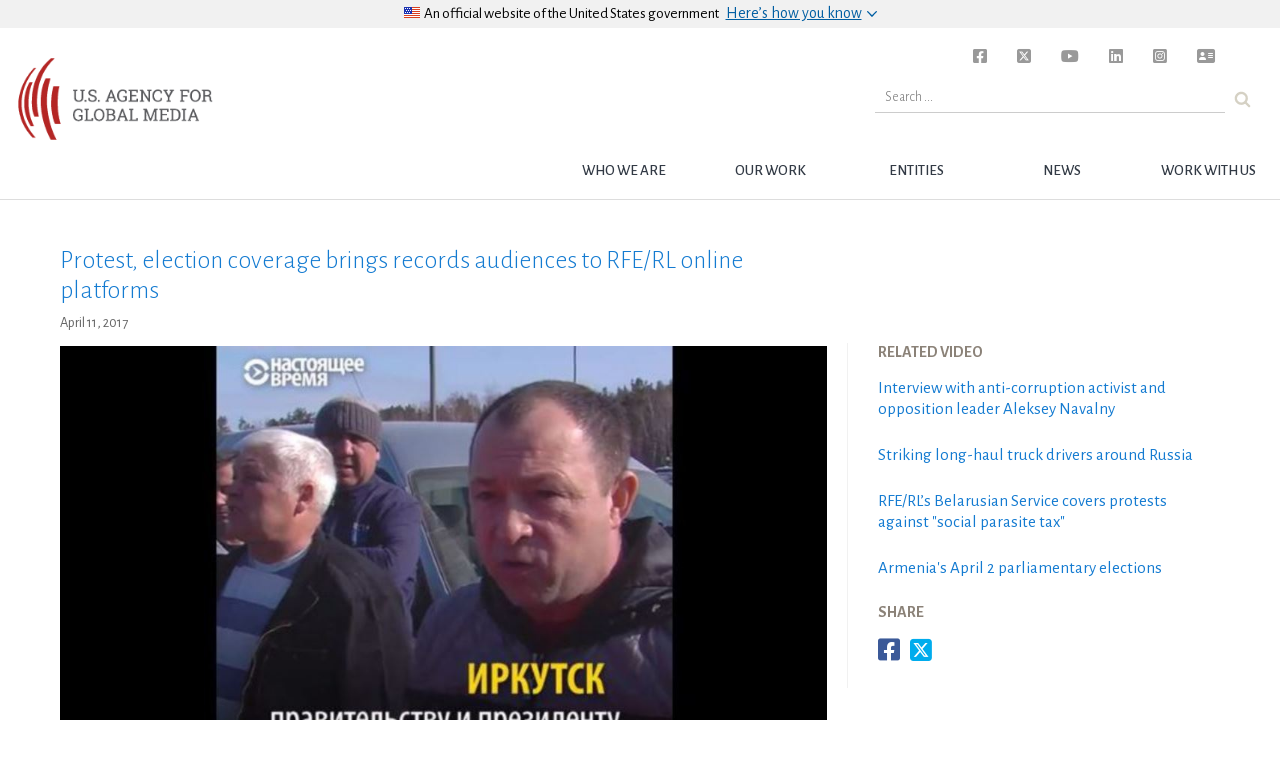

--- FILE ---
content_type: text/html; charset=UTF-8
request_url: https://www.usagm.gov/2017/04/11/protest-election-coverage-brings-record-audiences-to-rferl-online-platforms/
body_size: 10296
content:

<!DOCTYPE html>
<html lang="en-US">

	<head>

<!-- Basic Page Needs
================================================== -->

	<meta charset="utf-8">
	<!-- <meta charset="UTF-8">  -->
	<meta http-equiv="X-UA-Compatible" content="IE=edge">


<!-- Mobile Specific Metas
================================================== -->
	<meta name="description" content="RFE/RL coverage of recent mass protests in Russia and Belarus, as well as national elections in Armenia and Serbia, brought record-breaking audiences to RFE/RL." />
	<meta name="HandheldFriendly" content="True">
	<meta name="MobileOptimized" content="320">
	<meta name="viewport" content="width=device-width, initial-scale=1.0">
	<meta name="apple-mobile-web-app-title" content="BBG" />

	<!-- for Facebook -->
	<meta property="og:locale" content="en_US">
	<meta property="og:type" content="website" />
	<meta property="og:title" content="Protest, election coverage brings records audiences to RFE/RL online platforms" />
	<meta property="og:description" content="RFE/RL coverage of recent mass protests in Russia and Belarus, as well as national elections in Armenia and Serbia, brought record-breaking audiences to RFE/RL." />
	<meta property="og:image" content="https://www.usagm.gov/wp-content/uploads/2017/04/4D249103-327D-4F79-9277-E3E172F47EA6_w1023_r1_s.jpg" />
	<meta property="og:url" content="https://www.usagm.gov/2017/04/11/protest-election-coverage-brings-record-audiences-to-rferl-online-platforms/" />

	<!-- for Twitter -->
	<meta property="twitter:card" content="summary_large_image">
	<meta name="twitter:site" content="@bbginnovate">
		<meta property="twitter:title" content="Protest, election coverage brings records audiences to RFE/RL online platforms">
	<meta property="twitter:description" content="RFE/RL coverage of recent mass protests in Russia and Belarus, as well as national elections in Armenia and Serbia, brought record-breaking audiences to RFE/RL.">
	<meta property="twitter:image" content="https://www.usagm.gov/wp-content/uploads/2017/04/4D249103-327D-4F79-9277-E3E172F47EA6_w1023_r1_s.jpg">
	
	<!-- other og:tags -->
	<meta property="og:site_name" content="USAGM" />

	<!-- for facebook sharing -->
	<meta property="fb:app_id" content="1288914594517692" />

	<link rel="profile" href="http://gmpg.org/xfn/11">
	<link rel="pingback" href="">
<!-- Title, meta description and CSS
================================================== -->

<link rel="dns-prefetch" href="//tags.tiqcdn.com">
<title>Protest, election coverage brings records audiences to RFE/RL online platforms &#8211; USAGM</title>
<meta name='robots' content='max-image-preview:large' />
<script type="text/javascript">
var utag_data = {
    "post_category": [
        "press-release",
        "rferl"
    ],
    "page_type": "post",
    "post_id": 35563,
    "post_title": "protest, election coverage brings records audiences to rfe\/rl online platforms",
    "post_date": "04\/11\/2017",
    "url": "https:\/\/www.usagm.gov\/2017\/04\/11\/protest-election-coverage-brings-record-audiences-to-rferl-online-platforms",
    "content_type": "article",
    "subcontent_type": "article",
    "post_slug": "protest-election-coverage-brings-record-audiences-to-rferl-online-platforms",
    "language": "english",
    "language_service": "usagm english",
    "short_language_service": "en",
    "platform": "web",
    "platform_short": "w",
    "entity": "usagm",
    "property_name": "usagm",
    "property_id": "bbg",
    "domain": "www.usagm.gov",
    "rsid_acct": "bbgprod"
};
</script>
<link rel="alternate" type="application/rss+xml" title="USAGM &raquo; Feed" href="https://www.usagm.gov/feed/" />
<link rel="alternate" type="application/rss+xml" title="USAGM &raquo; Comments Feed" href="https://www.usagm.gov/comments/feed/" />
<link rel='stylesheet' id='wp-block-library-css' href='https://www.usagm.gov/wp-includes/css/dist/block-library/style.min.css?ver=6.6.2' type='text/css' media='all' />
<style id='classic-theme-styles-inline-css' type='text/css'>
/*! This file is auto-generated */
.wp-block-button__link{color:#fff;background-color:#32373c;border-radius:9999px;box-shadow:none;text-decoration:none;padding:calc(.667em + 2px) calc(1.333em + 2px);font-size:1.125em}.wp-block-file__button{background:#32373c;color:#fff;text-decoration:none}
</style>
<style id='global-styles-inline-css' type='text/css'>
:root{--wp--preset--aspect-ratio--square: 1;--wp--preset--aspect-ratio--4-3: 4/3;--wp--preset--aspect-ratio--3-4: 3/4;--wp--preset--aspect-ratio--3-2: 3/2;--wp--preset--aspect-ratio--2-3: 2/3;--wp--preset--aspect-ratio--16-9: 16/9;--wp--preset--aspect-ratio--9-16: 9/16;--wp--preset--color--black: #000000;--wp--preset--color--cyan-bluish-gray: #abb8c3;--wp--preset--color--white: #ffffff;--wp--preset--color--pale-pink: #f78da7;--wp--preset--color--vivid-red: #cf2e2e;--wp--preset--color--luminous-vivid-orange: #ff6900;--wp--preset--color--luminous-vivid-amber: #fcb900;--wp--preset--color--light-green-cyan: #7bdcb5;--wp--preset--color--vivid-green-cyan: #00d084;--wp--preset--color--pale-cyan-blue: #8ed1fc;--wp--preset--color--vivid-cyan-blue: #0693e3;--wp--preset--color--vivid-purple: #9b51e0;--wp--preset--gradient--vivid-cyan-blue-to-vivid-purple: linear-gradient(135deg,rgba(6,147,227,1) 0%,rgb(155,81,224) 100%);--wp--preset--gradient--light-green-cyan-to-vivid-green-cyan: linear-gradient(135deg,rgb(122,220,180) 0%,rgb(0,208,130) 100%);--wp--preset--gradient--luminous-vivid-amber-to-luminous-vivid-orange: linear-gradient(135deg,rgba(252,185,0,1) 0%,rgba(255,105,0,1) 100%);--wp--preset--gradient--luminous-vivid-orange-to-vivid-red: linear-gradient(135deg,rgba(255,105,0,1) 0%,rgb(207,46,46) 100%);--wp--preset--gradient--very-light-gray-to-cyan-bluish-gray: linear-gradient(135deg,rgb(238,238,238) 0%,rgb(169,184,195) 100%);--wp--preset--gradient--cool-to-warm-spectrum: linear-gradient(135deg,rgb(74,234,220) 0%,rgb(151,120,209) 20%,rgb(207,42,186) 40%,rgb(238,44,130) 60%,rgb(251,105,98) 80%,rgb(254,248,76) 100%);--wp--preset--gradient--blush-light-purple: linear-gradient(135deg,rgb(255,206,236) 0%,rgb(152,150,240) 100%);--wp--preset--gradient--blush-bordeaux: linear-gradient(135deg,rgb(254,205,165) 0%,rgb(254,45,45) 50%,rgb(107,0,62) 100%);--wp--preset--gradient--luminous-dusk: linear-gradient(135deg,rgb(255,203,112) 0%,rgb(199,81,192) 50%,rgb(65,88,208) 100%);--wp--preset--gradient--pale-ocean: linear-gradient(135deg,rgb(255,245,203) 0%,rgb(182,227,212) 50%,rgb(51,167,181) 100%);--wp--preset--gradient--electric-grass: linear-gradient(135deg,rgb(202,248,128) 0%,rgb(113,206,126) 100%);--wp--preset--gradient--midnight: linear-gradient(135deg,rgb(2,3,129) 0%,rgb(40,116,252) 100%);--wp--preset--font-size--small: 13px;--wp--preset--font-size--medium: 20px;--wp--preset--font-size--large: 36px;--wp--preset--font-size--x-large: 42px;--wp--preset--spacing--20: 0.44rem;--wp--preset--spacing--30: 0.67rem;--wp--preset--spacing--40: 1rem;--wp--preset--spacing--50: 1.5rem;--wp--preset--spacing--60: 2.25rem;--wp--preset--spacing--70: 3.38rem;--wp--preset--spacing--80: 5.06rem;--wp--preset--shadow--natural: 6px 6px 9px rgba(0, 0, 0, 0.2);--wp--preset--shadow--deep: 12px 12px 50px rgba(0, 0, 0, 0.4);--wp--preset--shadow--sharp: 6px 6px 0px rgba(0, 0, 0, 0.2);--wp--preset--shadow--outlined: 6px 6px 0px -3px rgba(255, 255, 255, 1), 6px 6px rgba(0, 0, 0, 1);--wp--preset--shadow--crisp: 6px 6px 0px rgba(0, 0, 0, 1);}:where(.is-layout-flex){gap: 0.5em;}:where(.is-layout-grid){gap: 0.5em;}body .is-layout-flex{display: flex;}.is-layout-flex{flex-wrap: wrap;align-items: center;}.is-layout-flex > :is(*, div){margin: 0;}body .is-layout-grid{display: grid;}.is-layout-grid > :is(*, div){margin: 0;}:where(.wp-block-columns.is-layout-flex){gap: 2em;}:where(.wp-block-columns.is-layout-grid){gap: 2em;}:where(.wp-block-post-template.is-layout-flex){gap: 1.25em;}:where(.wp-block-post-template.is-layout-grid){gap: 1.25em;}.has-black-color{color: var(--wp--preset--color--black) !important;}.has-cyan-bluish-gray-color{color: var(--wp--preset--color--cyan-bluish-gray) !important;}.has-white-color{color: var(--wp--preset--color--white) !important;}.has-pale-pink-color{color: var(--wp--preset--color--pale-pink) !important;}.has-vivid-red-color{color: var(--wp--preset--color--vivid-red) !important;}.has-luminous-vivid-orange-color{color: var(--wp--preset--color--luminous-vivid-orange) !important;}.has-luminous-vivid-amber-color{color: var(--wp--preset--color--luminous-vivid-amber) !important;}.has-light-green-cyan-color{color: var(--wp--preset--color--light-green-cyan) !important;}.has-vivid-green-cyan-color{color: var(--wp--preset--color--vivid-green-cyan) !important;}.has-pale-cyan-blue-color{color: var(--wp--preset--color--pale-cyan-blue) !important;}.has-vivid-cyan-blue-color{color: var(--wp--preset--color--vivid-cyan-blue) !important;}.has-vivid-purple-color{color: var(--wp--preset--color--vivid-purple) !important;}.has-black-background-color{background-color: var(--wp--preset--color--black) !important;}.has-cyan-bluish-gray-background-color{background-color: var(--wp--preset--color--cyan-bluish-gray) !important;}.has-white-background-color{background-color: var(--wp--preset--color--white) !important;}.has-pale-pink-background-color{background-color: var(--wp--preset--color--pale-pink) !important;}.has-vivid-red-background-color{background-color: var(--wp--preset--color--vivid-red) !important;}.has-luminous-vivid-orange-background-color{background-color: var(--wp--preset--color--luminous-vivid-orange) !important;}.has-luminous-vivid-amber-background-color{background-color: var(--wp--preset--color--luminous-vivid-amber) !important;}.has-light-green-cyan-background-color{background-color: var(--wp--preset--color--light-green-cyan) !important;}.has-vivid-green-cyan-background-color{background-color: var(--wp--preset--color--vivid-green-cyan) !important;}.has-pale-cyan-blue-background-color{background-color: var(--wp--preset--color--pale-cyan-blue) !important;}.has-vivid-cyan-blue-background-color{background-color: var(--wp--preset--color--vivid-cyan-blue) !important;}.has-vivid-purple-background-color{background-color: var(--wp--preset--color--vivid-purple) !important;}.has-black-border-color{border-color: var(--wp--preset--color--black) !important;}.has-cyan-bluish-gray-border-color{border-color: var(--wp--preset--color--cyan-bluish-gray) !important;}.has-white-border-color{border-color: var(--wp--preset--color--white) !important;}.has-pale-pink-border-color{border-color: var(--wp--preset--color--pale-pink) !important;}.has-vivid-red-border-color{border-color: var(--wp--preset--color--vivid-red) !important;}.has-luminous-vivid-orange-border-color{border-color: var(--wp--preset--color--luminous-vivid-orange) !important;}.has-luminous-vivid-amber-border-color{border-color: var(--wp--preset--color--luminous-vivid-amber) !important;}.has-light-green-cyan-border-color{border-color: var(--wp--preset--color--light-green-cyan) !important;}.has-vivid-green-cyan-border-color{border-color: var(--wp--preset--color--vivid-green-cyan) !important;}.has-pale-cyan-blue-border-color{border-color: var(--wp--preset--color--pale-cyan-blue) !important;}.has-vivid-cyan-blue-border-color{border-color: var(--wp--preset--color--vivid-cyan-blue) !important;}.has-vivid-purple-border-color{border-color: var(--wp--preset--color--vivid-purple) !important;}.has-vivid-cyan-blue-to-vivid-purple-gradient-background{background: var(--wp--preset--gradient--vivid-cyan-blue-to-vivid-purple) !important;}.has-light-green-cyan-to-vivid-green-cyan-gradient-background{background: var(--wp--preset--gradient--light-green-cyan-to-vivid-green-cyan) !important;}.has-luminous-vivid-amber-to-luminous-vivid-orange-gradient-background{background: var(--wp--preset--gradient--luminous-vivid-amber-to-luminous-vivid-orange) !important;}.has-luminous-vivid-orange-to-vivid-red-gradient-background{background: var(--wp--preset--gradient--luminous-vivid-orange-to-vivid-red) !important;}.has-very-light-gray-to-cyan-bluish-gray-gradient-background{background: var(--wp--preset--gradient--very-light-gray-to-cyan-bluish-gray) !important;}.has-cool-to-warm-spectrum-gradient-background{background: var(--wp--preset--gradient--cool-to-warm-spectrum) !important;}.has-blush-light-purple-gradient-background{background: var(--wp--preset--gradient--blush-light-purple) !important;}.has-blush-bordeaux-gradient-background{background: var(--wp--preset--gradient--blush-bordeaux) !important;}.has-luminous-dusk-gradient-background{background: var(--wp--preset--gradient--luminous-dusk) !important;}.has-pale-ocean-gradient-background{background: var(--wp--preset--gradient--pale-ocean) !important;}.has-electric-grass-gradient-background{background: var(--wp--preset--gradient--electric-grass) !important;}.has-midnight-gradient-background{background: var(--wp--preset--gradient--midnight) !important;}.has-small-font-size{font-size: var(--wp--preset--font-size--small) !important;}.has-medium-font-size{font-size: var(--wp--preset--font-size--medium) !important;}.has-large-font-size{font-size: var(--wp--preset--font-size--large) !important;}.has-x-large-font-size{font-size: var(--wp--preset--font-size--x-large) !important;}
:where(.wp-block-post-template.is-layout-flex){gap: 1.25em;}:where(.wp-block-post-template.is-layout-grid){gap: 1.25em;}
:where(.wp-block-columns.is-layout-flex){gap: 2em;}:where(.wp-block-columns.is-layout-grid){gap: 2em;}
:root :where(.wp-block-pullquote){font-size: 1.5em;line-height: 1.6;}
</style>
<link rel='stylesheet' id='contact-form-7-css' href='https://www.usagm.gov/wp-content/plugins/contact-form-7/includes/css/styles.css?ver=5.9.8' type='text/css' media='all' />
<link rel='stylesheet' id='bbginnovate-style-css' href='https://www.usagm.gov/wp-content/themes/bbgRedesign/style.css?ver=6.6.2' type='text/css' media='all' />
<link rel='stylesheet' id='bbginnovate-style-fonts-css' href='https://www.usagm.gov/wp-content/themes/bbgRedesign/fonts/carrera-fonts.css?ver=6.6.2' type='text/css' media='all' />
<link rel='stylesheet' id='selector-css-css' href='https://www.usagm.gov/wp-content/themes/bbgRedesign/js/vendor/selection-sharer.css?ver=6.6.2' type='text/css' media='all' />
<link rel='stylesheet' id='fontawesome-css-brands-css' href='https://www.usagm.gov/wp-content/themes/bbgRedesign/css/fa/css/brands.css?ver=6.6.2' type='text/css' media='all' />
<link rel='stylesheet' id='fontawesome-css-solid-css' href='https://www.usagm.gov/wp-content/themes/bbgRedesign/css/fa/css/solid.css?ver=6.6.2' type='text/css' media='all' />
<link rel='stylesheet' id='fontawesome-css-css' href='https://www.usagm.gov/wp-content/themes/bbgRedesign/css/fa/css/fontawesome.css?ver=6.6.2' type='text/css' media='all' />
<!--n2css--><script type="text/javascript" src="https://www.usagm.gov/wp-includes/js/jquery/jquery.min.js?ver=3.7.1" id="jquery-core-js"></script>
<script type="text/javascript" src="https://www.usagm.gov/wp-includes/js/jquery/jquery-migrate.min.js?ver=3.4.1" id="jquery-migrate-js"></script>
<script type="text/javascript" src="https://www.usagm.gov/wp-content/themes/bbgRedesign/js/vendor/selection-sharer.js?ver=6.6.2" id="selector-script-js"></script>
<link rel="https://api.w.org/" href="https://www.usagm.gov/wp-json/" /><link rel="alternate" title="JSON" type="application/json" href="https://www.usagm.gov/wp-json/wp/v2/posts/35563" /><link rel="EditURI" type="application/rsd+xml" title="RSD" href="https://www.usagm.gov/xmlrpc.php?rsd" />
<meta name="generator" content="WordPress 6.6.2" />
<link rel="canonical" href="https://www.usagm.gov/2017/04/11/protest-election-coverage-brings-record-audiences-to-rferl-online-platforms/" />
<link rel='shortlink' href='https://www.usagm.gov/?p=35563' />
<link rel="alternate" title="oEmbed (JSON)" type="application/json+oembed" href="https://www.usagm.gov/wp-json/oembed/1.0/embed?url=https%3A%2F%2Fwww.usagm.gov%2F2017%2F04%2F11%2Fprotest-election-coverage-brings-record-audiences-to-rferl-online-platforms%2F" />
<link rel="alternate" title="oEmbed (XML)" type="text/xml+oembed" href="https://www.usagm.gov/wp-json/oembed/1.0/embed?url=https%3A%2F%2Fwww.usagm.gov%2F2017%2F04%2F11%2Fprotest-election-coverage-brings-record-audiences-to-rferl-online-platforms%2F&#038;format=xml" />

<script type="text/javascript">
	bbgConfig = {};
	bbgConfig.MAPBOX_API_KEY = 'pk.eyJ1IjoiYmJnd2ViZGV2IiwiYSI6ImNpcDVvY3VqYjAwbmx1d2tyOXlxdXhxcHkifQ.cD-q14aQKbS6gjG2WO-4nw';
	bbgConfig.template_directory_uri = 'https://www.usagm.gov/wp-content/themes/bbgRedesign/';

	// SET COOKIES FOR SITEWIDE ALERT AND SPLASH OVERLAY
	function setCookie(cname, cvalue, exdays) {
		var d = new Date();
		d.setTime(d.getTime() + (exdays*24*60*60*1000));
		var expires = "expires= " + d.toUTCString();
		document.cookie = cname + " = " + cvalue + "; " + expires;
	}
</script>


<!-- IE <9 patch
================================================== -->

	<!--[if lt IE 9]>
	  <script src="https://www.usagm.gov/wp-content/themes/bbgRedesign/js/vendor/html5shiv.js"></script>
	  <script src="https://www.usagm.gov/wp-content/themes/bbgRedesign/js/vendor/respond.js"></script>
	  <script src="https://www.usagm.gov/wp-content/themes/bbgRedesign/js/vendor/selectivizr-min.js"></script>
	<![endif]-->

	<!-- picturefill - polyfill for srcset sizes on older and/or mobile browsers -->
	<script src="https://www.usagm.gov/wp-content/themes/bbgRedesign/js/vendor/picturefill.min.js"></script>

	<!-- FortAwesome kit of 20 Font Awesome icons -->
	<!-- <script src="https://use.fortawesome.com/e3cb8134.js"></script> -->

	<!-- Original FULL FontAwesome embed -->
	<!-- <script src="https://use.fontawesome.com/41d1f06a97.js"></script> -->
<!-- Favicons
================================================== -->
	<!-- 128x128 -->
	<link rel="shortcut icon" type="image/ico" href="https://www.usagm.gov/wp-content/themes/bbgRedesign/img/favicons/favicon.ico" />
	<link rel="icon" type="image/png" href="https://www.usagm.gov/wp-content/themes/bbgRedesign/img/favicons/favicon.png" />

	<!-- 192x192, as recommended for Android
	http://updates.html5rocks.com/2014/11/Support-for-theme-color-in-Chrome-39-for-Android
	-->
	<link rel="icon" type="image/png" sizes="192x192" href="https://www.usagm.gov/wp-content/themes/bbgRedesign/img/favicons/favicon-192.png" />

	<!-- 57x57 (precomposed) for iPhone 3GS, pre-2011 iPod Touch and older Android devices -->
	<link rel="apple-touch-icon-precomposed" href="https://www.usagm.gov/wp-content/themes/bbgRedesign/img/favicons/favicon-57.png">
	<!-- 72x72 (precomposed) for 1st generation iPad, iPad 2 and iPad mini -->
	<link rel="apple-touch-icon-precomposed" sizes="72x72" href="https://www.usagm.gov/wp-content/themes/bbgRedesign/img/favicons/favicon-72.png">
	<!-- 114x114 (precomposed) for iPhone 4, 4S, 5 and post-2011 iPod Touch -->
	<link rel="apple-touch-icon-precomposed" sizes="114x114" href="https://www.usagm.gov/wp-content/themes/bbgRedesign/img/favicons/favicon-114.png">
	<!-- 144x144 (precomposed) for iPad 3rd and 4th generation -->
	<link rel="apple-touch-icon-precomposed" sizes="144x144" href="https://www.usagm.gov/wp-content/themes/bbgRedesign/img/favicons/favicon-144.png">

		<!-- We participate in the US government's analytics program. See the data at analytics.usa.gov. -->
	<script async src="https://dap.digitalgov.gov/Universal-Federated-Analytics-Min.js?agency=BBG&pua=ua-33523145-2" id="_fed_an_ua_tag" ></script>
		<link href="https://fonts.googleapis.com/css?family=Alegreya+Sans:300,300i,400,400i,500,700,700i" rel="stylesheet">

<!-- Global site tag (gtag.js) - Google Analytics -->
<script async src="https://www.googletagmanager.com/gtag/js?id=UA-124338348-1"></script>
<script type="text/javascript">
window.dataLayer = window.dataLayer || [];
function gtag(){dataLayer.push(arguments);}
gtag('js', new Date());

gtag('config', 'UA-124338348-1');
</script>
</head>


<body class="post-template-default single single-post postid-35563 single-format-standard group-blog">

<script type="text/javascript">
    (function(a,b,c,d){
    a='//tags.tiqcdn.com/utag/bbg/main/prod/utag.js';
    b=document;c='script';d=b.createElement(c);d.src=a;d.type='text/java'+c;d.async=true;
    a=b.getElementsByTagName(c)[0];a.parentNode.insertBefore(d,a);
    })();
</script>

<h1 class="header-outliner">United States Agency for Global Media</h1>
<div id="page" class="site main-content" role="main">
	<a class="skipnav skip-link screen-reader-text" href="#content">Skip to content</a>

	
	<header id="masthead" class="site-header bbg-header" role="banner">
		
		<!-- OFFICIAL SITE OF USA GOV -->
		<div class="usa-disclaimer">
			<div class="usa-grid">
				<span class="usa-disclaimer-official">
					<div class="usa-disclaimer__header">
						<div class="usa-disclaimer__flag">
							<img class="usa-flag_icon" alt="U.S. flag signifying that this is a United States federal government website" src="https://www.usagm.gov/wp-content/themes/bbgRedesign/img/us_flag_small.png">
						</div>
						<div class="usa-disclaimer__text">
							An official website of <span class="u--no-wrap">the&nbsp;United&nbsp;States&nbsp;government</span>
						</div>
						<button class="usa-disclaimer__button rotated" aria-expanded="false" aria-controls="gov-banner">
							<span class="usa-disclaimer__button--text">Here’s how you know</span>
						</button>
					</div>
				</span>
			</div>
			<div class="usa-banner__content outer-container">
				<div class="usa-banner__guidance grid-half">
					<img class="usa-banner__icon usa-media-block__img" src="https://www.usagm.gov/wp-content/themes/bbgRedesign/img/icon-dot-gov.svg" role="img" alt="Dot gov">
					<div class="usa-media-block__body">
						<p>
							<strong>Official websites use .gov</strong>
							<br />
							A <strong>.gov</strong> website belongs to an official government organization in the United States.
						</p>
					</div>
				</div>
				<div class="usa-banner__guidance grid-half">
					<img class="usa-banner__icon usa-media-block__img" src="https://www.usagm.gov/wp-content/themes/bbgRedesign/img/icon-https.svg" role="img" alt="Https">
					<div class="usa-media-block__body">
						<p>
							<strong>Secure .gov websites use HTTPS</strong>
							<br />
							A <strong>lock</strong> (
							<span class="icon-lock">
								<svg xmlns="http://www.w3.org/2000/svg" width="52" height="64" viewBox="0 0 52 64" class="usa-banner__lock-image" role="img" aria-labelledby="banner-lock-title banner-lock-description">
									<title id="banner-lock-title">Lock</title>
									<desc id="banner-lock-description">A locked padlock</desc>
									<path fill="#000000" fill-rule="evenodd" d="M26 0c10.493 0 19 8.507 19 19v9h3a4 4 0 0 1 4 4v28a4 4 0 0 1-4 4H4a4 4 0 0 1-4-4V32a4 4 0 0 1 4-4h3v-9C7 8.507 15.507 0 26 0zm0 8c-5.979 0-10.843 4.77-10.996 10.712L15 19v9h22v-9c0-6.075-4.925-11-11-11z" />
								</svg>
							</span>
							) or <strong>https://</strong> means you’ve safely connected to the .gov website. Share sensitive information only on official, secure websites.
						</p>
					</div>
				</div>
			</div>
		</div>

		<!-- MENU TOGGLE -->
		<button id="bbg__menu-toggle" class="menu-toggle" aria-controls="primary-menu" aria-expanded="false">
			<span class="menu-toggle-label">
				Menu			</span>
		</button>

		<!-- NAVIGATION BAR -->
		<nav id="site-navigation" class="bbg__main-navigation" role="navigation">
			<h1 class="header-outliner">Navigation</h1>
			<a id="nav-logo" class="site-brand" href="https://www.usagm.gov"><img src="https://www.usagm.gov/wp-content/themes/bbgRedesign/img/USAGM-Logo.png" alt="USAGM Logo"></a>

			<div class="menu-usagm-container"><ul id="primary-menu" class="menu"><li id="menu-item-41839" class="menu-item menu-item-type-post_type menu-item-object-page menu-item-has-children menu-item-41839"><a href="https://www.usagm.gov/who-we-are/" class="bbg__top-nav__link-text">Who we are</a>
<ul class="sub-menu">
	<li id="menu-item-41840" class="menu-item menu-item-type-post_type menu-item-object-page menu-item-41840"><a href="https://www.usagm.gov/who-we-are/mission/" class="bbg__top-nav__link-text">Mission</a></li>
	<li id="menu-item-41841" class="menu-item menu-item-type-post_type menu-item-object-page menu-item-41841"><a href="https://www.usagm.gov/who-we-are/history/" class="bbg__top-nav__link-text">History</a></li>
	<li id="menu-item-43370" class="menu-item menu-item-type-post_type menu-item-object-page menu-item-43370"><a href="https://www.usagm.gov/who-we-are/organizational-chart/" class="bbg__top-nav__link-text">Structure</a></li>
	<li id="menu-item-56233" class="menu-item menu-item-type-post_type menu-item-object-page menu-item-56233"><a href="https://www.usagm.gov/who-we-are/ceo-and-entity-leadership/" class="bbg__top-nav__link-text">CEO and Entity Leadership</a></li>
	<li id="menu-item-55664" class="menu-item menu-item-type-post_type menu-item-object-page menu-item-55664"><a href="https://www.usagm.gov/who-we-are/the-international-broadcasting-advisory-board/" class="bbg__top-nav__link-text">International Broadcasting Advisory Board</a></li>
	<li id="menu-item-42802" class="menu-item menu-item-type-custom menu-item-object-custom menu-item-42802"><a href="/who-we-are/oversight/" class="bbg__top-nav__link-text">Oversight and Legislation</a></li>
	<li id="menu-item-53209" class="menu-item menu-item-type-post_type menu-item-object-page menu-item-53209"><a href="https://www.usagm.gov/who-we-are/firewall/" class="bbg__top-nav__link-text">Firewall</a></li>
</ul>
</li>
<li id="menu-item-41895" class="menu-item menu-item-type-post_type menu-item-object-page menu-item-has-children menu-item-41895"><a href="https://www.usagm.gov/our-work/" class="bbg__top-nav__link-text">Our Work</a>
<ul class="sub-menu">
	<li id="menu-item-41896" class="menu-item menu-item-type-post_type menu-item-object-page menu-item-41896"><a href="https://www.usagm.gov/our-work/strategy-and-results/" class="bbg__top-nav__link-text">Strategy and Results</a></li>
	<li id="menu-item-41897" class="menu-item menu-item-type-post_type menu-item-object-page menu-item-41897"><a href="https://www.usagm.gov/our-work/transmissions-and-broadcasting/" class="bbg__top-nav__link-text">Transmissions and Broadcasting</a></li>
	<li id="menu-item-50811" class="menu-item menu-item-type-post_type menu-item-object-page menu-item-50811"><a href="https://www.usagm.gov/office-internet-freedom/" class="bbg__top-nav__link-text">Internet Freedom</a></li>
	<li id="menu-item-42896" class="menu-item menu-item-type-custom menu-item-object-custom menu-item-42896"><a href="/our-work/media-development/" class="bbg__top-nav__link-text">Media Development</a></li>
	<li id="menu-item-47649" class="menu-item menu-item-type-post_type menu-item-object-page menu-item-47649"><a href="https://www.usagm.gov/awards/" class="bbg__top-nav__link-text">Award-winning Work</a></li>
</ul>
</li>
<li id="menu-item-41899" class="menu-item menu-item-type-post_type menu-item-object-page menu-item-has-children menu-item-41899"><a href="https://www.usagm.gov/networks/" class="bbg__top-nav__link-text">Entities</a>
<ul class="sub-menu">
	<li id="menu-item-41900" class="menu-item menu-item-type-post_type menu-item-object-page menu-item-41900"><a href="https://www.usagm.gov/networks/voa/" class="bbg__top-nav__link-text">VOA</a></li>
	<li id="menu-item-41901" class="menu-item menu-item-type-post_type menu-item-object-page menu-item-41901"><a href="https://www.usagm.gov/networks/rferl/" class="bbg__top-nav__link-text">RFERL</a></li>
	<li id="menu-item-41902" class="menu-item menu-item-type-post_type menu-item-object-page menu-item-41902"><a href="https://www.usagm.gov/networks/ocb/" class="bbg__top-nav__link-text">OCB</a></li>
	<li id="menu-item-42295" class="menu-item menu-item-type-post_type menu-item-object-page menu-item-42295"><a href="https://www.usagm.gov/networks/rfa/" class="bbg__top-nav__link-text">RFA</a></li>
	<li id="menu-item-42296" class="menu-item menu-item-type-post_type menu-item-object-page menu-item-42296"><a href="https://www.usagm.gov/networks/mbn/" class="bbg__top-nav__link-text">MBN</a></li>
	<li id="menu-item-51614" class="menu-item menu-item-type-post_type menu-item-object-page menu-item-51614"><a href="https://www.usagm.gov/networks/otf/" class="bbg__top-nav__link-text">OTF</a></li>
</ul>
</li>
<li id="menu-item-41903" class="menu-item menu-item-type-post_type menu-item-object-page current_page_parent menu-item-has-children menu-item-41903"><a href="https://www.usagm.gov/news-and-information/" class="bbg__top-nav__link-text">News</a>
<ul class="sub-menu">
	<li id="menu-item-41846" class="menu-item menu-item-type-post_type menu-item-object-page menu-item-41846"><a href="https://www.usagm.gov/news-and-information/press-releases/" class="bbg__top-nav__link-text">Press Releases</a></li>
	<li id="menu-item-42823" class="menu-item menu-item-type-post_type menu-item-object-page menu-item-42823"><a href="https://www.usagm.gov/news-and-information/events/" class="bbg__top-nav__link-text">Events</a></li>
	<li id="menu-item-42822" class="menu-item menu-item-type-post_type menu-item-object-page menu-item-42822"><a href="https://www.usagm.gov/news-and-information/threats-to-press/" class="bbg__top-nav__link-text">Threats to Press</a></li>
	<li id="menu-item-42815" class="menu-item menu-item-type-post_type menu-item-object-page menu-item-42815"><a href="https://www.usagm.gov/news-and-information/press-room/" class="bbg__top-nav__link-text">Press Room</a></li>
	<li id="menu-item-42774" class="menu-item menu-item-type-post_type menu-item-object-page menu-item-42774"><a href="https://www.usagm.gov/our-work/strategy-and-results/strategic-priorities/research-reports/" class="bbg__top-nav__link-text">Research and Reports</a></li>
</ul>
</li>
<li id="menu-item-41851" class="menu-item menu-item-type-post_type menu-item-object-page menu-item-has-children menu-item-41851"><a href="https://www.usagm.gov/work-with-us/" class="bbg__top-nav__link-text">Work with Us</a>
<ul class="sub-menu">
	<li id="menu-item-42749" class="menu-item menu-item-type-post_type menu-item-object-page menu-item-42749"><a href="https://www.usagm.gov/work-with-us/contract-opportunities/" class="bbg__top-nav__link-text">Contract Opportunities</a></li>
	<li id="menu-item-41854" class="menu-item menu-item-type-post_type menu-item-object-page menu-item-41854"><a href="https://www.usagm.gov/work-with-us/become-an-affiliate/" class="bbg__top-nav__link-text">Become an Affiliate</a></li>
	<li id="menu-item-57004" class="menu-item menu-item-type-post_type menu-item-object-page menu-item-57004"><a href="https://www.usagm.gov/work-with-us/equal-employment/" class="bbg__top-nav__link-text">EEO</a></li>
	<li id="menu-item-41849" class="menu-item menu-item-type-post_type menu-item-object-page menu-item-41849"><a href="https://www.usagm.gov/work-with-us/careers/" class="bbg__top-nav__link-text">Careers</a></li>
	<li id="menu-item-41852" class="menu-item menu-item-type-post_type menu-item-object-page menu-item-41852"><a href="https://www.usagm.gov/work-with-us/usagm-intern-and-student-programs/" class="bbg__top-nav__link-text">Internships</a></li>
</ul>
</li>
</ul><div class="bbg__main-navigation__search"><form id="top-nav-search-form" class="usa-search usa-search-small" action="https://www.usagm.gov"><button type="submit" id="nav-search-bu"><span class="usa-sr-only">Search</span></button><label class="usa-sr-only" for="search-field-small">Search small</label><input class="mag-search" id="search-field-small" type="search" name="s" placeholder="Search ..."></form></div><div class="social-header"><ul class="unstyled-list"><li id="facebook-social"><a href="https://www.facebook.com/USAGMgov/" target="_blank"><i class="fa-brands fa-square-facebook"></i></a></li><li id="twitter-social"><a href="https://twitter.com/USAGMgov" target="_blank"><i class="fa-brands fa-square-x-twitter"></i></a></li><li id="youtube-social"><a href="https://www.youtube.com/channel/UCvYge67D7cpRJ6aYn2E9pPw" target="_blank"><i class="fa-brands fa-youtube"></i></a></li><li id="linkedin-social"><a href="https://www.linkedin.com/company/united-states-agency-for-global-media/" target="_blank"><i class="fa-brands fa-linkedin"></i></a></li><li id="instagram-social"><a href="https://www.instagram.com/usagmgov/" target="_blank"><i class="fa-brands fa-square-instagram"></i></a></li><li id="contact-us"><a href="/contact-us"><i class="fa fa-contact-card"></i></a></li></ul></div></div>		</nav>
	</header>

<style>
.leaflet-popup-pane {min-width: 300px !important;}
</style>


<main id="main" role="main">
	<section class="outer-container">
		<div class="grid-container">
					</div>

		<div class="grid-container sidebar-grid--large-gutter">
			<div class="nest-container">
				<div class="inner-container">
					<div class="main-column">
						<header><h3 class="article-title">Protest, election coverage brings records audiences to RFE/RL online platforms</h3><p class="date-meta">April 11, 2017</p></header><img src="https://www.usagm.gov/wp-content/uploads/2017/04/4D249103-327D-4F79-9277-E3E172F47EA6_w1023_r1_s.jpg" alt="Protest, election coverage brings records audiences to RFE/RL online platforms"><div class="entity-category-logo-container"><a href="https://www.rferl.org/"><img class="entity-catgory-logo" src="https://www.usagm.gov/wp-content/uploads/2025/01/rferl-logo-updated-2025.png" alt="Entity logo"></a></div><p><span class="bbg__article-dateline">Washington, D.C. — </span>RFE/RL coverage of recent mass protests in Russia and Belarus, as well as national elections in Armenia and Serbia, brought record-breaking audiences to RFE/RL.</p>
<p>RFE/RL Russian Service video reports on the March 26 mass demonstrations organized in Moscow by anti-corruption activist and opposition leader Aleksey Navalny were viewed 3.2 million times from March 26-28 on YouTube, with the most popular report being the first interview with Navalny after his March 27 arrest. Additionally, a video roundup of statements by striking long-haul truck drivers around Russia, which included video from both Current Time and Idel Realii, RFE/RL’s regional Volga region website, has been viewed more than 4 million times across platforms and was a top trending video on the popular Russian social media site Odnoklassniki.</p>
<p>RFE/RL’s Belarusian Service also saw traffic to its online platforms spike on March 25 as a result of its coverage of large-scale protests against a so-called “social parasite tax.” Over a two-day period, the Service’s live-streamed reporting on the demonstrations and the subsequent police crackdown that led to hundreds of arrests and many beatings generated 3 million Twitter views, 1.3 million YouTube views, 850,000 Facebook views and hundreds of thousands of views on the Russian social media sites VKontakte and Odnoklassniki.</p>
<p>In more record-breaking news, RFE/RL’s Armenian Service’s coverage of the country’s April 2 parliamentary elections, including more than 15 hours of live interviews, local analysis, polling place reports, vox-pops, and international reactions, brought 3,251,823 video views and 1,666,614 post engagements on Facebook, and more than 840,000 video views on YouTube, mainly from inside the country. One Armenian Service reporter was attacked while gathering information about alleged vote-buying at one polling station.</p>
<p>The Balkan Service’s live Facebook coverage of public protests that followed the election of Alexandar Vucic as president of Serbia on April 2 has been viewed more than 1.4 million times.</p>
<h4 class="section-subheader">About RFE/RL</h4><div class="bbg__tagline"><p>Radio Free Europe / Radio Liberty is a private, independent international news organization whose programs — radio, Internet, television, and mobile — reach influential audiences in 23 countries, including Russia, Ukraine, Iran, Afghanistan, Pakistan, the republics of Central Asia and the Caucasus. It is funded by the U.S. Congress through USAGM.</p>
</div>
<div class="usa-grid-full bbg__contact-box"><h5 class="article-title">Find out more</h5><div class="bbg__contact__card"><p>Contact Martins Zvaners<br/>Deputy Director of Media and Public Affairs, Washington, DC</p><ul class="bbg__contact__card-list"><li class="bbg__contact__link email"><a href="mailto:zvanersm@rferl.org" title="Email Martins Zvaners"><span class="bbg__contact__icon email"></span><span class="bbg__contact__text">zvanersm@rferl.org</span></a></li><li class="bbg__contact__link phone"><span class="bbg__contact__icon phone"></span><span class="bbg__contact__text">(202) 457-6948</span></li></ul></div></div>					</div>
					<div class="side-column divider-left">
						<h3 class="sidebar-section-header">Related Video</h3><div class="sidebar-related"><p class="sidebar-article-title"><a target="blank" href="https://www.youtube.com/watch?v=XqWhNtTFDfU">Interview with anti-corruption activist and opposition leader Aleksey Navalny</a></p></div><div class="sidebar-related"><p class="sidebar-article-title"><a target="blank" href="https://ok.ru/video/276668024237">Striking long-haul truck drivers around Russia</a></p></div><div class="sidebar-related"><p class="sidebar-article-title"><a target="blank" href="https://www.facebook.com/svaboda.org/videos/1497862590237999/">RFE/RL’s Belarusian Service covers protests against "social parasite tax"</a></p></div><div class="sidebar-related"><p class="sidebar-article-title"><a target="blank" href="https://www.youtube.com/watch?v=uuD1pYnxr0g">Armenia's April 2 parliamentary elections</a></p></div><aside class="social-media-icons"><h3 class="sidebar-section-header">Share</h3><a class="facebook-icon" href="//www.facebook.com/sharer/sharer.php?u=https%3A%2F%2Fwww.usagm.gov%2F2017%2F04%2F11%2Fprotest-election-coverage-brings-record-audiences-to-rferl-online-platforms%2F" target="_blank"><i class="fa-brands fa-square-facebook"></i></a><a class="twitter-icon" href="//twitter.com/intent/tweet?text=Protest%2C%20election%20coverage%20brings%20records%20audiences%20to%20RFE%2FRL%20online%20platforms%20by%20%40usagmgov%20https%3A%2F%2Fwww.usagm.gov%2F2017%2F04%2F11%2Fprotest-election-coverage-brings-record-audiences-to-rferl-online-platforms%2F" target="_blank"><i class="fa-brands fa-square-x-twitter"></i></a></aside>					</div>
				</div>
			</div>
		</div><!-- .outer-container -->
	</section><!-- #post-## -->
</main><!-- END #main -->




<div id="redirect__overlay" style="display: none;">
    <div id="redirect__dialog">
        <div id="redirect__dialog--close"></div>
        <h2>Confirm External Link</h2>
        <p>
            Are you sure you want to navigate to this external domain?
            <div id="redirect__link"></div>
        </p>
        <button id="redirect__button--cancel" type="button">Cancel</button>
        <button id="redirect__button--confirm" type="button">Continue</button>
    </div>
</div>

<footer id="footer">
	<div class="outer-container">
		<div id="grid-container">
			<a class="site-brand" href="https://www.usagm.gov">
				<img src="https://www.usagm.gov/wp-content/themes/bbgRedesign/img/USAGM-Logo-white.png">
			</a>
		</div>
	</div>

	<div class="outer-container">
		<div class="grid-container">
							<a class="footer-link" href="/about-the-agency/research-reports/foia/">FOIA</a><a class="footer-link" href="https://www.stateoig.gov/hotline" target="_blank">IG Hotline</a><a class="footer-link" href="/privacy-policy">Privacy Policy</a><a class="footer-link" href="http://www.usa.gov/" target="_blank">USA.gov</a><a class="footer-link" href="/strategy-and-performance/research-reports/open-government/">Open Gov</a><a class="footer-link" href="/accessibility/">Accessibility </a><a class="footer-link" href="/vulnerability-disclosure-policy">Vulnerability Disclosure Policy</a><a class="footer-link" href="/artificial-intelligence/">Artificial Intelligence</a><a class="footer-link" href="/employee-resources-and-guidelines/">Employee Resources and Guidelines</a><a class="footer-link" href="/contact-us/">Contact Us</a>				</div>
	</div>
</footer>

</div><!-- #page -->

<script type="text/javascript" src="https://www.usagm.gov/wp-includes/js/dist/hooks.min.js?ver=2810c76e705dd1a53b18" id="wp-hooks-js"></script>
<script type="text/javascript" src="https://www.usagm.gov/wp-includes/js/dist/i18n.min.js?ver=5e580eb46a90c2b997e6" id="wp-i18n-js"></script>
<script type="text/javascript" id="wp-i18n-js-after">
/* <![CDATA[ */
wp.i18n.setLocaleData( { 'text direction\u0004ltr': [ 'ltr' ] } );
/* ]]> */
</script>
<script type="text/javascript" src="https://www.usagm.gov/wp-content/plugins/contact-form-7/includes/swv/js/index.js?ver=5.9.8" id="swv-js"></script>
<script type="text/javascript" id="contact-form-7-js-extra">
/* <![CDATA[ */
var wpcf7 = {"api":{"root":"https:\/\/www.usagm.gov\/wp-json\/","namespace":"contact-form-7\/v1"},"cached":"1"};
/* ]]> */
</script>
<script type="text/javascript" src="https://www.usagm.gov/wp-content/plugins/contact-form-7/includes/js/index.js?ver=5.9.8" id="contact-form-7-js"></script>
<script type="text/javascript" src="https://www.usagm.gov/wp-content/themes/bbgRedesign/js/navigation.js?ver=20120206" id="bbginnovate-navigation-js"></script>
<script type="text/javascript" src="https://www.usagm.gov/wp-content/themes/bbgRedesign/js/usagm-main.js?ver=20151215" id="usagm-main-js"></script>
<script type="text/javascript" src="https://www.usagm.gov/wp-content/themes/bbgRedesign/js/usagm-splash.js?ver=false" id="usagm-splash-js"></script>
<script type="text/javascript" src="https://www.usagm.gov/wp-content/themes/bbgRedesign/js/skip-link-focus-fix.js?ver=20130115" id="bbginnovate-skip-link-focus-fix-js"></script>
<script type="text/javascript" src="https://www.usagm.gov/wp-content/themes/bbgRedesign/js/bbgredesign.js?ver=20160223" id="bbginnovate-bbgredesign-js"></script>
<script type="text/javascript" src="https://www.usagm.gov/wp-content/themes/bbgRedesign/js/components/accordion.js?ver=20160223" id="bbginnovate-accordion-js"></script>
<script type="text/javascript" src="https://www.usagm.gov/wp-content/themes/bbgRedesign/js/18f.js?ver=20160223" id="bbginnovate-18f-js"></script>
<script type="text/javascript" src="https://www.usagm.gov/wp-content/themes/bbgRedesign/js/bbginnovate.js?ver=20160223" id="bbginnovate-bbginnovate-js"></script>
</body>
</html>
<!--
Performance optimized by W3 Total Cache. Learn more: https://www.boldgrid.com/w3-total-cache/

Page Caching using Disk: Enhanced 

Served from: www.usagm.gov @ 2026-01-02 14:35:25 by W3 Total Cache
-->

--- FILE ---
content_type: application/javascript
request_url: https://www.usagm.gov/wp-content/themes/bbgRedesign/js/bbgredesign.js?ver=20160223
body_size: 2405
content:
/*
 * bbgWPtheme.js
 *
 * Custom JS for the bbgWPtheme
 *
 *
 */
jQuery(document).ready(function() {
    //
    // create social networking pop-ups
    // link selector and pop-up window size
    var shareConfig = {
        Width: 500,
        Height: 500
    };

    // add handler links
    var shareLink = document.querySelectorAll('li.bbg__article-share__link a');
    for (var a = 0; a < shareLink.length; a++) {
        shareLink[a].onclick = PopupHandler;
    }

    // create popup
    function PopupHandler(e) {

        /*you could tweet the highlighted/selected text by encoding and concatenating it with the URL
        var text = "";
        if (window.getSelection) {
            text = window.getSelection().toString();
        } else if (document.selection && document.selection.type != "Control") {
            text = document.selection.createRange().text;
        }
        console.log(text);
        */

        e = (e ? e : window.event);

        //changed e.target.parentNode to e.target when i removed the <img/> tag
        //var t = (e.target.parentNode ? e.target.parentNode : e.srcElement);
        var t = (e.target ? e.target : e.srcElement);
        //logger(t)


        // popup position
        var px = Math.floor(((screen.availWidth || 1024) - shareConfig.Width) / 2),
            py = Math.floor(((screen.availHeight || 700) - shareConfig.Height) / 2);

        // open popup
        var popup = window.open(t.parentElement.href, "social",
            "width="+shareConfig.Width+",height="+shareConfig.Height+
            ",left="+px+",top="+py+
            ",location=0,menubar=0,toolbar=0,status=0,scrollbars=1,resizable=1");
        if (popup) {
            popup.focus();
            if (e.preventDefault) e.preventDefault();
            e.returnValue = false;
        }

        return !!popup;
    }

    if (jQuery('#entityUrlGo').length && jQuery('#entity_sites').length) {
        jQuery('#entityUrlGo').click(function() {
            url=jQuery('#entity_sites').val();
            window.open(url,'_blank');
        });
    }

    /* used on the 2-column page, dropdown nav for sidebar */
    // file downloads
   if (jQuery('.downloadFile').length && jQuery('.file_download_list').length) {
        // CHANGE COLOR AND "DISABLE" BUTTON UNTIL USER SELECTS AN OPTION
        function disableDownloadButton(downloadFileButtonSelector) {
          downloadFileButtonSelector.css({'background-color':'#e1e1e1', 'cursor':'default'});
          downloadFileButtonSelector.off('mouseenter mouseleave');
        }
        disableDownloadButton(jQuery('.downloadFile'));

        function enableDownloadButton(downloadFileButtonSelector) {
          downloadFileButtonSelector.css({'background-color':'#0071bc', 'cursor':'pointer'});
          downloadFileButtonSelector.hover(function() {
            jQuery(this).css('background-color', '#205493');
          }, function() {
            jQuery(this).css('background-color', '#0071bc');
          });
        }

        jQuery('.file_download_list').change(function() {
          const downloadFileButton = jQuery(this).closest('.sidebar-section').find('.downloadFile');
          if (jQuery(this).val() !== 'Select a calendar year' && jQuery(this).val() !== 'Select a download') {
            enableDownloadButton(downloadFileButton);
          } else {
            disableDownloadButton(downloadFileButton);
          }

          // WHEN USER CLICKS DOWNLOAD, MAKE SURE THERE IS AN OPTION SELECTED TO DOWNLOAD
          jQuery('button.downloadFile').click(function() {
            const fileDownloadListVal = jQuery(this).parent().find('.file_download_list').val();
            if (fileDownloadListVal !== 'Select a calendar year' && fileDownloadListVal !== 'Select a download') {
              const url = fileDownloadListVal;
              window.open(url, '_blank');
            }
          });
        });
    }

    /* used on the 2-column page, dropdown nav for sidebar */
    // File Downloads and External Links
    if (jQuery('#downloadsAndExternalLinks').length && jQuery('#downloadsAndExternalLinksList').length) {
        // CHANGE COLOR AND "DISABLE" BUTTON UNTIL USER SELECTS AN OPTION
        function disableDownloadButtonColor() {
            jQuery('#downloadsAndExternalLinks').css({'background-color':'#e1e1e1', 'cursor':'default'});
            jQuery('.usa-button').hover(function() {
                jQuery('#downloadsAndExternalLinks').css('background-color', '#e1e1e1');
            });
        }

        disableDownloadButtonColor();

        jQuery('#downloadsAndExternalLinksList').change(function() {
            if (jQuery('#downloadsAndExternalLinksList').val() !== 'Select a calendar year') {
                jQuery('#downloadsAndExternalLinks').css({'background-color':'#0071bc', 'cursor':'pointer'});
                jQuery('.usa-button').hover(function() {
                    jQuery('#downloadsAndExternalLinks').css('background-color', '#205493');
                }, function() {
                    jQuery('#downloadsAndExternalLinks').css({'background-color':'#0071bc'});
                });
            } else {
                disableDownloadButtonColor();
            }

            // Change button texton selecting a link or a file
            if (jQuery('#downloadsAndExternalLinksList option:selected').attr('data-file-or-link') == 'link') {
                jQuery('button.downloadsAndExternalLinks').html('Open Link');
            } else if (jQuery('#downloadsAndExternalLinksList option:selected').attr('data-file-or-link') == 'file') {
                jQuery('button.downloadsAndExternalLinks').html('Download File');
            } else {
                jQuery('button.downloadsAndExternalLinks').html('View');
            }
        });

        // WHEN USER CLICKS DOWNLOAD, MAKE SURE THERE IS AN OPTION SELECTED TO DOWNLOAD
        jQuery('button.downloadsAndExternalLinks').click(function() {
            if (jQuery('#downloadsAndExternalLinksList').val() !== 'Select a calendar year') {
                url = jQuery(this).parent().find('#downloadsAndExternalLinksList').val();

                if (jQuery('#downloadsAndExternalLinksList option:selected').attr('data-file-or-link') == 'link') {
                    window.open(url, '_self');
                } else if (jQuery('#downloadsAndExternalLinksList option:selected').attr('data-file-or-link') == 'file') {
                    window.open(url, '_blank');
                } else {
                    // Do nothing
                }
            }
        });
    }

    /* deliberately using a class rather than ID in case we have two on the same page */
    if (jQuery('.internal_links_list').length) {
        jQuery('.internalLink').click(function() {
            url=jQuery(this).parent().find('.internal_links_list').val();
            window.open(url,'_self');
        });
    }

    if (jQuery("div[data-name='committee_members'] select").length) {
        console.log('found the field');
        //jQuery("div[data-name='committee_members'] select").chosen();
    }

    /* Add client side validation to the content request form.  We use Fast Secure Contact Form to generate it */
    if (jQuery("form#fscf_form4").length) {
        
        //hide the selector for the form item
        //jQuery('#fscf_div_field_contact4').hide();

        jQuery("input[type=submit]").attr('onclick','').unbind('click');
        jQuery("input[type=submit]").click(function(e) {
          e.preventDefault();
          var errorMsg = "";
          var name = jQuery('#fscf_name4').val();
          var selectedNetwork = jQuery('#fscf_mail_to4').val();
          var email = jQuery('#fscf_email4').val();
          var audience = jQuery('#fscf_field4_4').val(); 
          var textChecked = jQuery('#fscf_field4_5_1').prop('checked');
          var photosChecked = jQuery('#fscf_field4_5_2').prop('checked');
          var videoChecked = jQuery('#fscf_field4_5_3').prop('checked');
          var audioChecked = jQuery('#fscf_field4_5_4').prop('checked');
          var link = jQuery('#fscf_field4_6').val();
          var awareThirdYes = jQuery('#fscf_field4_8_1').prop('checked');
          var awareContentYes = jQuery('#fscf_field4_9_1').prop('checked');
          if (name == "") {
            errorMsg += "Please enter a name\n\n";
          }
          if (selectedNetwork == "") {
            errorMsg += "Please select a network\n\n";
          }
          if (email == "") {
            errorMsg += "Please enter your email address\n\n";
          }
          if (audience == "") {
            errorMsg += "Please enter the target audience\n\n";
          }
          if ( ! (textChecked || photosChecked || videoChecked || audioChecked) ) {
            errorMsg += "Please select one or more content types you're interested in\n\n";
          }
          if (link == "") {
            errorMsg += "Please enter a link to the content you're interested in from a BBG website\n\n";
          }
          if (!awareThirdYes) {
            errorMsg += "Please acknowledge that you are aware that our content often contains material from third parties such as the Associated Press (AP), Agence France-Presse (AFP) and Reuters.\n\n";
          }
          if (!awareContentYes) {
            errorMsg += "Please acknowledge that you are aware that we require our content to be aired or used in a way in which its source is made clear.\n\n"
          }
          if (errorMsg == "") {
            jQuery('#fscf_form4').submit();
          } else {
            alert(errorMsg);
          }
          return false;
         // 
        });
    }
    if(typeof(window.SelectionSharer) == "function") {
      jQuery('p, h1, h2, h3, h4').selectionSharer();  
    }
    
});